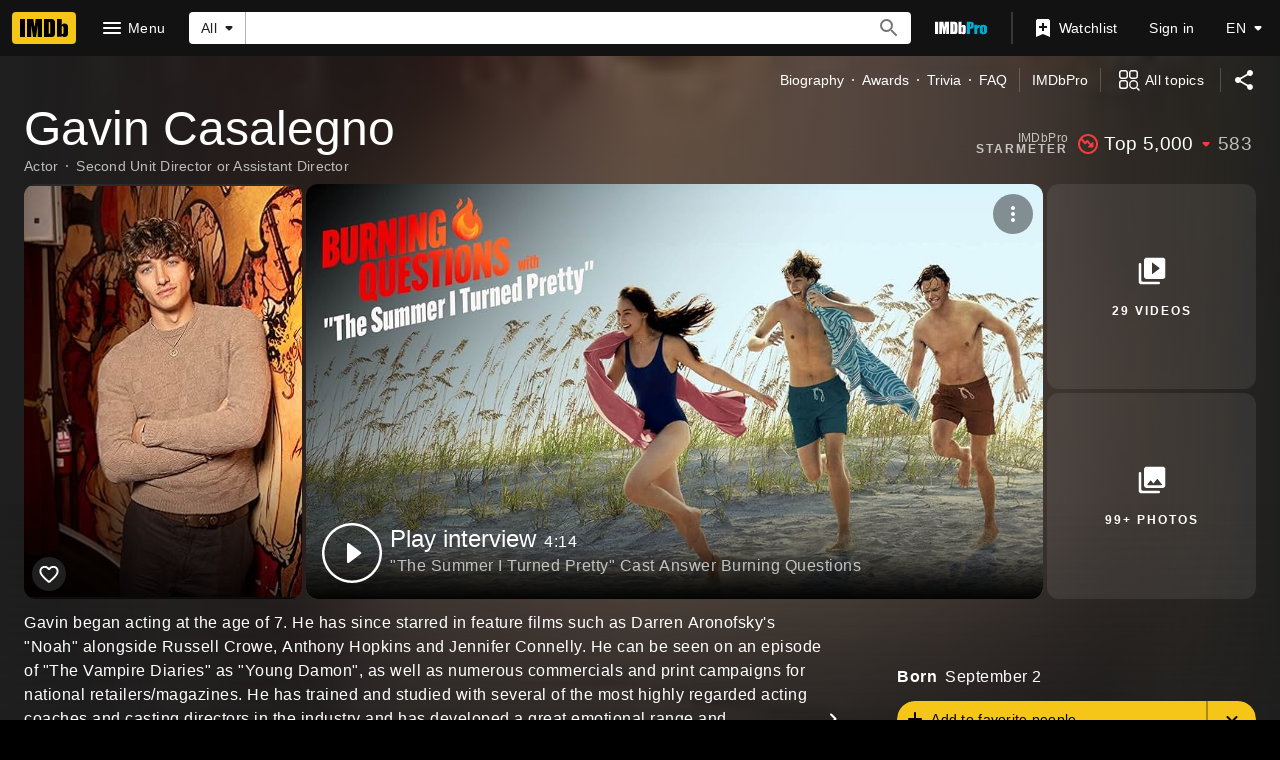

--- FILE ---
content_type: text/html; charset=UTF-8
request_url: https://s.media-imdb.com/name/nm3918709/?ref_=tt_cl_t_2
body_size: 2222
content:
<!DOCTYPE html>
<html lang="en">
<head>
    <meta charset="utf-8">
    <meta name="viewport" content="width=device-width, initial-scale=1">
    <title></title>
    <style>
        body {
            font-family: "Arial";
        }
    </style>
    <script type="text/javascript">
    window.awsWafCookieDomainList = [];
    window.gokuProps = {
"key":"AQIDAHjcYu/GjX+QlghicBgQ/[base64]",
          "iv":"D5498gCRUwAAA7om",
          "context":"7breWYFhcfm3B7ByUSkhHAj+bOZQHWaeebI0+vq7DGJres3rk0iX5vJYgEgdEYIHpUFVbACN76JxwJvTxN5/9DFG6fWV8VQZCgpxWs54MMxvQhGmk0QrPFMQnYm0TAWc6HSc9q7pm7DTr4y4UXI3dyIZysYxKxtPUJwiYGhZ9hR1PEHhxByn2SK8ZQIcGAd9ebg0OxkTchnIbjAyYsorPh2WuoSwRAhgB5DkqEa2BDs/M7K39NzXbtLNdjYt2CkWOxdIg+OPHEphqIFJhcPKr5lyEFh78YXA4U1WEXgIWplJAn+K8pkVnjMjY7bCtTw4l5BQ0xH+jhRXrnVJdItrsIISgX89aOj9w+j5gGMQaMjl5JdkiMeaz11poQzweb9MVwdNU/69OFC3+NJzQ6oziwnAUgxDC0Y3E1Q5VkNyxzj9ktykPXNEU+b954Ra4ZKiI6+K9ZTtbgsXlYnZ10/7kY905VAGsI1qFvW25X7Pqsa5Mq5/0KsFzUAUJNMJcoVhtdI8AwytorSWg/[base64]"
};
    </script>
    <script src="https://1c5c1ecf7303.a481e94e.us-east-2.token.awswaf.com/1c5c1ecf7303/e231f0619a5e/0319a8d4ae69/challenge.js"></script>
</head>
<body>
    <div id="challenge-container"></div>
    <script type="text/javascript">
        AwsWafIntegration.saveReferrer();
        AwsWafIntegration.checkForceRefresh().then((forceRefresh) => {
            if (forceRefresh) {
                AwsWafIntegration.forceRefreshToken().then(() => {
                    window.location.reload(true);
                });
            } else {
                AwsWafIntegration.getToken().then(() => {
                    window.location.reload(true);
                });
            }
        });
    </script>
    <noscript>
        <h1>JavaScript is disabled</h1>
        In order to continue, we need to verify that you're not a robot.
        This requires JavaScript. Enable JavaScript and then reload the page.
    </noscript>
</body>
</html>